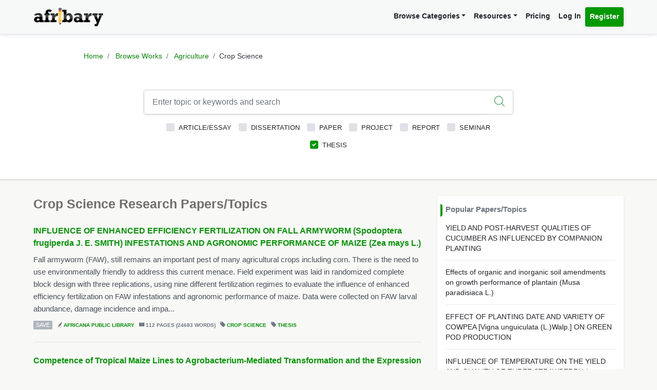

--- FILE ---
content_type: text/html; charset=UTF-8
request_url: https://afribary.com/works/fields/agriculture/sub-fields/crop-science?types%5B%5D=thesis
body_size: 13510
content:
<!DOCTYPE html>
<html lang="en" dir="ltr" mozdisallowselectionprint>
<head>
    <meta charset="UTF-8">
    <meta name="viewport" content="width=device-width, initial-scale=1.0" />

    
    <meta name="csrf-token" content="gPCdwfDYQeQydrcY6sKlwn5fsyVjHgOJR88ebQJw">

    <meta itemprop="name" content="Crop Science Books and Book Reviews - Afribary" />
    <meta itemprop="description" content="Browse through books in Crop Science. Access and download complete Crop Science books, Crop Science text books, book reviews etc. Book reviews in Crop Science - Page 1" />

    <meta name="description" content="Browse through books in Crop Science. Access and download complete Crop Science books, Crop Science text books, book reviews etc. Book reviews in Crop Science - Page 1" />
    <meta name="keywords" content=" Afribary, Library, Research, Project, project topics,academic research works,seminar topics, online academic library, thesis,projects,seminars,essays,papers,thesis topics,project materials,essay,writing project,project writing, essay topics" />
    <meta itemprop="image" content="https://afribary.com/img/research-papers.jpg">
    <meta name="robots" content="index, follow"/>
    <meta name="googlebot" content="index, follow, max-snippet:-1, max-image-preview:large, max-video-preview:-1"/>
    <meta name="bingbot" content="index, follow, max-snippet:-1, max-image-preview:large, max-video-preview:-1"/>
            <link rel="canonical" href="https://afribary.com/works/fields/agriculture/sub-fields/crop-science"/>
                            <link rel="amphtml" href="https://afribary.com/works/fields/agriculture/sub-fields/crop-science/amp">
                
    <meta name="twitter:card" content="summary_large_image">
    <meta name="twitter:site" content="https://afribary.com/works/fields/agriculture/sub-fields/crop-science">
    <meta name="twitter:title" content="Crop Science Books and Book Reviews - Afribary">
    <meta name="twitter:description" content="Browse through books in Crop Science. Access and download complete Crop Science books, Crop Science text books, book reviews etc. Book reviews in Crop Science - Page 1">
    <meta name="twitter:creator" content="Afribary">
    <meta name="twitter:image" content="https://afribary.com/img/research-papers.jpg">
    
    <meta property="og:title" content="Crop Science Books and Book Reviews - Afribary" />
    <meta property="og:type" content="website" />
    <meta property="og:url" content="https://afribary.com/works/fields/agriculture/sub-fields/crop-science" />
    <meta property="og:image" content="https://afribary.com/img/research-papers.jpg" />
    <meta property="og:description" content="Browse through books in Crop Science. Access and download complete Crop Science books, Crop Science text books, book reviews etc. Book reviews in Crop Science - Page 1" />
    <meta property="og:site_name" content="Afribary" />

    <link rel=preload href="https://afribary.com/fonts/icomoon/fonts/icomoon.ttf?lz63y2" as="font" type="font/ttf" crossorigin>
    <link rel="preload" href="/css/afribary.ui.min.css" as="style">
    <link rel="preload" href="https://afribary.com/js/jquery/jquery-3.6.3.min.js" as="script">

    
    <link rel="shortcut icon" href="https://afribary.com/img/favicon.ico" type="image/x-icon" />
    <link rel="apple-touch-icon" href="https://afribary.com/img/apple-touch-icon.png" />
    <link rel="apple-touch-icon" sizes="57x57" href="https://afribary.com/img/apple-touch-icon-57x57.png" />
    <link rel="apple-touch-icon" sizes="72x72" href="https://afribary.com/img/apple-touch-icon-72x72.png" />
    <link rel="apple-touch-icon" sizes="76x76" href="https://afribary.com/img/apple-touch-icon-76x76.png" />
    <link rel="apple-touch-icon" sizes="114x114" href="https://afribary.com/img/apple-touch-icon-114x114.png" />
    <link rel="apple-touch-icon" sizes="120x120" href="https://afribary.com/img/apple-touch-icon-120x120.png" />
    <link rel="apple-touch-icon" sizes="144x144" href="https://afribary.com/img/apple-touch-icon-144x144.png" />
    <link rel="apple-touch-icon" sizes="152x152" href="https://afribary.com/img/apple-touch-icon-152x152.png" />
    <link rel="apple-touch-icon" sizes="180x180" href="https://afribary.com/img/apple-touch-icon-180x180.png" />

    
    <title>Crop Science Books and Book Reviews - Afribary</title>
    <link rel="stylesheet" type="text/css" href="https://afribary.com/css/afribary.ui.min.css">
    <link rel="stylesheet" type="text/css" href="https://afribary.com/css/extras.css">
    <style type="text/css">.footer-section .copyright-links {font-size: .9rem;} .navbar-light .navbar-nav .red-link, .footer-section .copyright-links a.red-link, .footer-section .list-unstyled a.red-link{color: #af5a05} .footer-section li a.text-muted{margin-bottom: 7px;display:block;}</style>

    
        <style type="text/css">
    .field-desc{white-space: pre-line;}h1.section-title {font-size: 1.55rem;} .image-artwork .img-fluid{width: 40px; height: 40px;} @media screen and ( max-width: 480px ){li.page-item {display: none;}
    .page-item:first-child,.page-item:nth-child( 2 ),.page-item:nth-child( 3 ),.page-item:nth-child( 4 ),.page-item.active + li,.page-item:nth-last-child( 2 ),.page-item:last-child,.page-item.active,.page-item.disabled {display: block;}}
    h6.section-title {
        display: block;
        font-size: 0.95rem;
    }
    h6.section-title:before {
        background-color: #090;
        border-bottom-right-radius: 4px;
        border-top-right-radius: 4px;
        content: "";
        position: absolute;
        width: 4px;
        height: 1.5rem;
        display: inline-block;
        margin-left: -10px;
    }
</style>
<style>.topic-listing .topic-abstract {overflow: hidden;}</style>

    
    <script src="https://afribary.com/js/jquery/jquery-3.6.3.min.js" type="1974740e4e875835db640fd3-text/javascript"></script>
    <!--[if lt IE 9]>
    <script src="https://oss.maxcdn.com/html5shiv/3.7.2/html5shiv.min.js"></script>
    <script src="https://oss.maxcdn.com/respond/1.4.2/respond.min.js"></script>
    <![endif]-->

    <!-- Google Tag Manager -->
    <script type="1974740e4e875835db640fd3-text/javascript">(function(w,d,s,l,i){w[l]=w[l]||[];w[l].push({'gtm.start':
            new Date().getTime(),event:'gtm.js'});var f=d.getElementsByTagName(s)[0],
            j=d.createElement(s),dl=l!='dataLayer'?'&l='+l:'';j.async=true;j.src=
            'https://www.googletagmanager.com/gtm.js?id='+i+dl;f.parentNode.insertBefore(j,f);
        })(window,document,'script','dataLayer','GTM-N22BHB7');</script>
    <!-- End Google Tag Manager -->

        <!--<script src="https://cdn.onesignal.com/sdks/OneSignalSDK.js" async=""></script>
    <script>
        window.OneSignal = window.OneSignal || [];
        OneSignal.push(function() {
            OneSignal.init({
                appId: "c77aecae-5d32-42d5-a6cd-41380235d83a",
                safari_web_id: "web.onesignal.auto.5bb9a1c9-03c0-4629-b099-1bc8c9257be5",
                notifyButton: {
                    enable: false,
                }
            });
        });
    </script> -->
    
    
        <script async src="https://securepubads.g.doubleclick.net/tag/js/gpt.js" type="1974740e4e875835db640fd3-text/javascript"></script>
        <script type="1974740e4e875835db640fd3-text/javascript">
        window.googletag = window.googletag || {cmd: []};
        googletag.cmd.push(function() {
            googletag.defineSlot('/23212819861/topreadpage', [[728, 90], 'fluid', [750, 100], [320, 50], [468, 60], [970, 90], [950, 90]], 'div-gpt-ad-1732028014573-0').addService(googletag.pubads());
            googletag.pubads().enableSingleRequest();
            googletag.pubads().collapseEmptyDivs();
            googletag.enableServices();
        });
        </script>
        <script async src="https://pagead2.googlesyndication.com/pagead/js/adsbygoogle.js?client=ca-pub-3143548529401804" crossorigin="anonymous" type="1974740e4e875835db640fd3-text/javascript"></script>
    
     
</head>

<body>


<noscript>
    <iframe src="https://www.googletagmanager.com/ns.html?id=GTM-N22BHB7" height="0" width="0" style="display:none;visibility:hidden"></iframe>
</noscript>


    <div class="page-wrap" id="page-content-container">
        <div class="custom-navbar">
    <nav class="navbar navbar-expand-lg navbar-light navbar-light-grey">
        <div class="container">
            <a class="navbar-brand mr-4" href="https://afribary.com"><img src="https://afribary.com/img/logo.png" alt="Afribary" /></a>
            <button class="navbar-toggler" type="button" data-toggle="collapse" data-target="#navbarSupportedContent" aria-controls="navbarSupportedContent" aria-expanded="false" aria-label="Toggle navigation">
                <span class="navbar-toggler-icon"></span>
            </button>

            <div class="collapse navbar-collapse" id="navbarSupportedContent">
                
                <ul class="navbar-nav ml-auto right">
                    <!-- <li class="nav-item"><a class="nav-link" href="https://afribary.com/works"> Browse Categories </a></li> -->
                    <li class="nav-item dropdown">
                            <a class="nav-link dropdown-toggle" href="#" id="navbarDropdownMenuLinkOne" data-toggle="dropdown" aria-haspopup="true" aria-expanded="false">Browse Categories</a>
                                <div class="dropdown-menu dropdown-menu-right dropright" aria-labelledby="navbarDropdownMenuLinkOne">
                                    <a class="dropdown-item font-weight-bold dropdown-toggle " href="#" id="navbarDropdownMenuLinkTwo" data-toggle="dropdown" aria-haspopup="true" aria-expanded="false"> 
                                        Academic Documents & Papers 
                                    </a>
                                    <div class="dropdown-menu dropdown-menu-left dropdown-submenu" aria-labelledby="navbarDropdownMenuLinkTwo">
                                        <a class="dropdown-item font-weight-bold" href="https://afribary.com/works">Browse Research Works</a>
                                        <a class="dropdown-item font-weight-bold" href="https://afribary.com/study"> Browse Study Materials </a>
                                        <a class="dropdown-item font-weight-bold" href="https://afribary.com/books"> Browse Books </a>
                                        <a class="dropdown-item font-weight-bold" href="https://afribary.com/institutions"> Browse by Institutions </a>
                                    </div>
                                    
                                    <a class="dropdown-item font-weight-bold" href="https://afribary.com/business"> Business Documents & Templates </a>
                                    <a class="dropdown-item font-weight-bold" href="https://afribary.com/legal"> Legal Documents & Templates </a>
                                </div>
                        </li>

                    <li class="nav-item dropdown">
                            <a class="nav-link dropdown-toggle" href="#" id="navbarDropdownMenuLinkOne" data-toggle="dropdown" aria-haspopup="true" aria-expanded="false">Resources</a>
                            <div class="dropdown-menu dropdown-menu-right" aria-labelledby="navbarDropdownMenuLinkOne">
                                <a class="dropdown-item font-weight-bold" href="https://afribary.com/topics"> Get Topics by Field </a>
                                <a class="dropdown-item font-weight-bold" href="https://afribary.com/opportunities"> Scholarships/Opportunities </a>
                                <a class="dropdown-item font-weight-bold" href="https://afribary.com/plagiarism-checker"> Plagiarism Checker Tool </a>
                                <a class="dropdown-item font-weight-bold" href="https://afribary.com/blog"> Blog </a>
                                <a class="dropdown-item font-weight-bold" href="https://afribary.com/knowledge"> Knowledge Base </a>
                                <a class="dropdown-item font-weight-bold" href="https://afribary.com/how-to-order"> How it Works </a>
                                <!-- <a class="dropdown-item font-weight-bold red-link" href="https://afribary.com/write-request?utm_source=afribary.com&utm_campaign=afribary+menu&utm_medium=web"> Hire a Researcher / Writer </a> -->
                            </div>
                        </li>
                    <li class="nav-item"><a class="nav-link" href="https://afribary.com/pricing"> Pricing </a></li>
                                            <li class="nav-item"><a class="nav-link" href="https://afribary.com/login"> Log In </a></li>
                        <li class="nav-item"><a class="nav-link btn btn-primary" href="https://afribary.com/register"> Register </a></li>
                    
                                    </ul>
            </div>
        </div>
    </nav>
</div>
<style>
    .dropdown-menu .dropdown-submenu {
    display: none;
    position: absolute;
    top: 0;
    }
    .dropdown-menu .dropdown-submenu.show {
        display: block;
        left: 100%;
    }
    .navbar-nav .dropdown-menu .dropdown-item {
        margin-top: 0.25rem;
        margin-bottom: 0.25rem;
    }
    @media screen and (max-width: 768px){
        .dropdown-menu .dropdown-submenu.show {
            position: relative;
            left: 0;
        }
    }
</style>

        <section class="hero browse-hero shadow molecules-background-image">
            <div class="container">
                <div class="row justify-content-center">
                    <div class="col-md-10">
                        <ol class="breadcrumb text-center">
                            <li class="breadcrumb-item"><a href="https://afribary.com"> Home </a></li>
                            <li class="breadcrumb-item"><a href="https://afribary.com/works"> Browse Works </a></li>
                            <li class="breadcrumb-item">
                                <a 
                                    href="https://afribary.com/works/fields/agriculture"
                                    title="Agriculture  Research Papers, Thesis, Project Topics" 
                                >
                                Agriculture</a></li>
                            <li class="breadcrumb-item active">Crop Science</li>
                        </ol>
                        <div class="hero-content">
                            <form method="GET" action="https://afribary.com/works/fields/agriculture/sub-fields/crop-science" role="form" id="worksSearchForm">
                                <div class="form-row">
                                    <div class="col-12">
                                        <div 
                                            class="input-group shadow mb-2 "
                                            style="border: 1px solid #ced4da; border-radius:0.25rem;"
                                        >
                                            <input 
                                                type="text" 
                                                name="search" 
                                                id="search" 
                                                value="" 
                                                class="form-control form-control-lg shadow-0 border-0" 
                                                placeholder="Enter topic or keywords and search"
                                            >
                                                                                        <div class="input-group-append">
                                                <button 
                                                    type="submit" 
                                                    class="btn btn-outline-light btn-lg bg-white border-0 shadow-none">
                                                    <i class="icon-search text-success"></i>
                                                </button>
                                            </div>
                                                                                    </div>
                                    </div>
                                    <div class="col-12">
                                        <div class="custom-control custom-checkbox d-inline-block">
		<input type="checkbox" name="types[]" id="article" value="article"  class="custom-control-input">
		<label class="custom-control-label" for="article"> Article/Essay </label>
	</div>
	<div class="custom-control custom-checkbox d-inline-block">
		<input type="checkbox" name="types[]" id="dissertation" value="dissertation"  class="custom-control-input">
		<label class="custom-control-label" for="dissertation"> Dissertation </label>
	</div>
	<div class="custom-control custom-checkbox d-inline-block">
		<input type="checkbox" name="types[]" id="paper" value="paper"  class="custom-control-input">
		<label class="custom-control-label" for="paper"> Paper </label>
	</div>
	<div class="custom-control custom-checkbox d-inline-block">
		<input type="checkbox" name="types[]" id="project" value="project"  class="custom-control-input">
		<label class="custom-control-label" for="project"> Project </label>
	</div>
	<div class="custom-control custom-checkbox d-inline-block">
		<input type="checkbox" name="types[]" id="report" value="report"  class="custom-control-input">
		<label class="custom-control-label" for="report"> Report </label>
	</div>
	<div class="custom-control custom-checkbox d-inline-block">
		<input type="checkbox" name="types[]" id="seminar" value="seminar"  class="custom-control-input">
		<label class="custom-control-label" for="seminar"> Seminar </label>
	</div>
	<div class="custom-control custom-checkbox d-inline-block">
		<input type="checkbox" name="types[]" id="thesis" value="thesis"  checked  class="custom-control-input">
		<label class="custom-control-label" for="thesis"> Thesis </label>
	</div>
                                    </div>
                                </div>
                            </form>
                        </div>
                    </div>
                </div>
            </div>
        </section>

        <section class="section-container">
            <div class="container">
                <div class="row">
                
                    <div class="col-md-7 col-lg-8 col-xl-8">
                                                <h1 class="section-title"> Crop Science Research Papers/Topics </h1>
                                                    <div class="topic-listing">
                    <h5 class="topic-title">
                <a href="https://afribary.com/works/influence-of-enhanced-efficiency-fertilization-on-fall-armyworm-spodoptera-frugiperda-j-e-smith-infestations-and-agronomic-performance-of-maize-zea-mays-l">INFLUENCE OF ENHANCED EFFICIENCY FERTILIZATION ON FALL  ARMYWORM (Spodoptera frugiperda J. E. SMITH) INFESTATIONS AND  AGRONOMIC PERFORMANCE OF MAIZE (Zea mays L.)</a>
            </h5>
        
        <p class="topic-abstract">Fall armyworm (FAW), still remains an important pest of many agricultural crops including corn. There is the need to use environmentally friendly to address this current menace. Field experiment was laid in randomized complete block design with three replications, using nine different fertilization regimes to evaluate the influence of enhanced efficiency fertilization on FAW infestations and agronomic performance of maize. Data were collected on FAW larval abundance, damage incidence and impa...</p>
        <div class="topic-metas">
                                                <a href="#" onclick="if (!window.__cfRLUnblockHandlers) return false; saveUnsave(event);" class="save-button btnSaveUnsave" data-formId="save-work-form-influence-of-enhanced-efficiency-fertilization-on-fall-armyworm-spodoptera-frugiperda-j-e-smith-infestations-and-agronomic-performance-of-maize-zea-mays-l" data-saveText="Save" data-unSaveText="Unsave" id="btn-save-work-form-influence-of-enhanced-efficiency-fertilization-on-fall-armyworm-spodoptera-frugiperda-j-e-smith-infestations-and-agronomic-performance-of-maize-zea-mays-l" data-cf-modified-1974740e4e875835db640fd3-="">  Save  </a>
                    <form action="https://afribary.com/works/influence-of-enhanced-efficiency-fertilization-on-fall-armyworm-spodoptera-frugiperda-j-e-smith-infestations-and-agronomic-performance-of-maize-zea-mays-l/save" method="POST" style="display: inline;" id="save-work-form-influence-of-enhanced-efficiency-fertilization-on-fall-armyworm-spodoptera-frugiperda-j-e-smith-infestations-and-agronomic-performance-of-maize-zea-mays-l">
                        <input type="hidden" name="_token" value="gPCdwfDYQeQydrcY6sKlwn5fsyVjHgOJR88ebQJw" autocomplete="off">
                    </form>
                                        
            <span><i class="icon-author"></i> <a  href="https://afribary.com/authors/africana-public-library"> Africana Public Library</a></span>
            

                        <span><i class="icon-pages"></i> 112 PAGES (24683 WORDS)</span>
            
            <span><i class="icon-tag-2"></i> <a  href="https://afribary.com/works/fields/agriculture/sub-fields/crop-science"> Crop Science </a></span>
                            <span><i class="icon-tag-2"></i> <a  href="https://afribary.com/works/fields/agriculture/sub-fields/crop-science?types[]=thesis"> Thesis</a></span>
                        

            
                    </div>
    </div>
            
    <div class="topic-listing">
                    <h5 class="topic-title">
                <a href="https://afribary.com/works/competence-of-tropical-maize-lines-to-agrobacterium-mediated-transformation-and-the-expression-of-maize-poly-adp-ribose-polymerase-parp2-gene-under-drought-stress">Competence of Tropical Maize Lines to Agrobacterium-Mediated Transformation and the Expression of Maize Poly (ADP-Ribose) Polymerase (PARP2) Gene under Drought Stress.</a>
            </h5>
        
        <p class="topic-abstract"> Abstract Drought stress affects many maize growing regions in sub-Saharan Africa. As population increases, the gap between maize supply and demand increases. There is, therefore, need to develop maize lines that are tolerant to drought as well as amiable to Agrobacterium-mediated transformation. This study aimed to assess the competence of tropical maize lines after co-cultivation on Yeats Extract Peptone (YEP) media to Agrobacterium-mediated transformation and determine the relative express...</p>
        <div class="topic-metas">
                                                <a href="#" onclick="if (!window.__cfRLUnblockHandlers) return false; saveUnsave(event);" class="save-button btnSaveUnsave" data-formId="save-work-form-competence-of-tropical-maize-lines-to-agrobacterium-mediated-transformation-and-the-expression-of-maize-poly-adp-ribose-polymerase-parp2-gene-under-drought-stress" data-saveText="Save" data-unSaveText="Unsave" id="btn-save-work-form-competence-of-tropical-maize-lines-to-agrobacterium-mediated-transformation-and-the-expression-of-maize-poly-adp-ribose-polymerase-parp2-gene-under-drought-stress" data-cf-modified-1974740e4e875835db640fd3-="">  Save  </a>
                    <form action="https://afribary.com/works/competence-of-tropical-maize-lines-to-agrobacterium-mediated-transformation-and-the-expression-of-maize-poly-adp-ribose-polymerase-parp2-gene-under-drought-stress/save" method="POST" style="display: inline;" id="save-work-form-competence-of-tropical-maize-lines-to-agrobacterium-mediated-transformation-and-the-expression-of-maize-poly-adp-ribose-polymerase-parp2-gene-under-drought-stress">
                        <input type="hidden" name="_token" value="gPCdwfDYQeQydrcY6sKlwn5fsyVjHgOJR88ebQJw" autocomplete="off">
                    </form>
                                        
            <span><i class="icon-author"></i> <a  href="https://afribary.com/authors/africana-public-library"> Africana Public Library</a></span>
            

                        <span><i class="icon-pages"></i> 1 PAGE (467 WORDS)</span>
            
            <span><i class="icon-tag-2"></i> <a  href="https://afribary.com/works/fields/agriculture/sub-fields/crop-science"> Crop Science </a></span>
                            <span><i class="icon-tag-2"></i> <a  href="https://afribary.com/works/fields/agriculture/sub-fields/crop-science?types[]=thesis"> Thesis</a></span>
                        

            
                    </div>
    </div>
            
    <div class="topic-listing">
                    <h5 class="topic-title">
                <a href="https://afribary.com/works/agronomic-response-of-maize-zea-mays-l-to-sulphur-and-the-primary-nutrients-in-the-guinea-savanna-zone-of-ghana-2">AGRONOMIC RESPONSE OF MAIZE (Zea mays L.) TO SULPHUR AND THE  PRIMARY NUTRIENTS IN THE GUINEA SAVANNA ZONE OF GHANA</a>
            </h5>
        
        <p class="topic-abstract">Maize is an important cereal crop that requires a high dose of fertilizer for optimum growth and productivity. While primary nutrients and sulphur are known to impact on the crop’s growth, data remains relatively scanty on the comparative productivity of these four nutrients. A field experiment was conducted at Bolgatanga municipality and Bongo district of Ghana during the 2020 cropping season to assess the relative agronomic productivity of each primary nutrient (N, P and K) and of sulphur...</p>
        <div class="topic-metas">
                                                <a href="#" onclick="if (!window.__cfRLUnblockHandlers) return false; saveUnsave(event);" class="save-button btnSaveUnsave" data-formId="save-work-form-agronomic-response-of-maize-zea-mays-l-to-sulphur-and-the-primary-nutrients-in-the-guinea-savanna-zone-of-ghana-2" data-saveText="Save" data-unSaveText="Unsave" id="btn-save-work-form-agronomic-response-of-maize-zea-mays-l-to-sulphur-and-the-primary-nutrients-in-the-guinea-savanna-zone-of-ghana-2" data-cf-modified-1974740e4e875835db640fd3-="">  Save  </a>
                    <form action="https://afribary.com/works/agronomic-response-of-maize-zea-mays-l-to-sulphur-and-the-primary-nutrients-in-the-guinea-savanna-zone-of-ghana-2/save" method="POST" style="display: inline;" id="save-work-form-agronomic-response-of-maize-zea-mays-l-to-sulphur-and-the-primary-nutrients-in-the-guinea-savanna-zone-of-ghana-2">
                        <input type="hidden" name="_token" value="gPCdwfDYQeQydrcY6sKlwn5fsyVjHgOJR88ebQJw" autocomplete="off">
                    </form>
                                        
            <span><i class="icon-author"></i> <a  href="https://afribary.com/authors/africana-public-library"> Africana Public Library</a></span>
            

                        <span><i class="icon-pages"></i> 109 PAGES (28491 WORDS)</span>
            
            <span><i class="icon-tag-2"></i> <a  href="https://afribary.com/works/fields/agriculture/sub-fields/crop-science"> Crop Science </a></span>
                            <span><i class="icon-tag-2"></i> <a  href="https://afribary.com/works/fields/agriculture/sub-fields/crop-science?types[]=thesis"> Thesis</a></span>
                        

            
                    </div>
    </div>
            
    <div class="topic-listing">
                    <h5 class="topic-title">
                <a href="https://afribary.com/works/effect-of-nitrogen-phosphorus-type-and-inoculation-on-grain-yield-of-soybean-in-two-soil-series">EFFECT OF NITROGEN, PHOSPHORUS TYPE AND INOCULATION ON GRAIN YIELD OF SOYBEAN IN TWO SOIL SERIES</a>
            </h5>
        
        <p class="topic-abstract">An experiment to investigate the effects of nitrogen, phosphorus type and inoculation on grain yield of soybeans in two soil series. Soybean ranks first as an oilseed crop in the world and been a legume, it goes through a biological N-fixation process which is the second most important biological process after photosynthesis. Low soil fertility results in low crop yield which affects the livelihood of farmers and increasing yield of oil seed crops such as soybean has the potential to save Gha...</p>
        <div class="topic-metas">
                                                <a href="#" onclick="if (!window.__cfRLUnblockHandlers) return false; saveUnsave(event);" class="save-button btnSaveUnsave" data-formId="save-work-form-effect-of-nitrogen-phosphorus-type-and-inoculation-on-grain-yield-of-soybean-in-two-soil-series" data-saveText="Save" data-unSaveText="Unsave" id="btn-save-work-form-effect-of-nitrogen-phosphorus-type-and-inoculation-on-grain-yield-of-soybean-in-two-soil-series" data-cf-modified-1974740e4e875835db640fd3-="">  Save  </a>
                    <form action="https://afribary.com/works/effect-of-nitrogen-phosphorus-type-and-inoculation-on-grain-yield-of-soybean-in-two-soil-series/save" method="POST" style="display: inline;" id="save-work-form-effect-of-nitrogen-phosphorus-type-and-inoculation-on-grain-yield-of-soybean-in-two-soil-series">
                        <input type="hidden" name="_token" value="gPCdwfDYQeQydrcY6sKlwn5fsyVjHgOJR88ebQJw" autocomplete="off">
                    </form>
                                        
            <span><i class="icon-author"></i> <a  href="https://afribary.com/authors/africana-public-library"> Africana Public Library</a></span>
            

                        <span><i class="icon-pages"></i> 112 PAGES (21904 WORDS)</span>
            
            <span><i class="icon-tag-2"></i> <a  href="https://afribary.com/works/fields/agriculture/sub-fields/crop-science"> Crop Science </a></span>
                            <span><i class="icon-tag-2"></i> <a  href="https://afribary.com/works/fields/agriculture/sub-fields/crop-science?types[]=thesis"> Thesis</a></span>
                        

            
                    </div>
    </div>
                    <div class="topic-listing in-feed-ad border-bottom-0">
<ins class="adsbygoogle"
     style="display:block"
     data-ad-format="fluid"
     data-ad-layout-key="-gd-29+42+0+p"
     data-ad-client="ca-pub-3143548529401804"
     data-ad-slot="8269931397"></ins>
<script type="1974740e4e875835db640fd3-text/javascript">
     (adsbygoogle = window.adsbygoogle || []).push({});
</script>
</div>    
    <div class="topic-listing">
                    <h5 class="topic-title">
                <a href="https://afribary.com/works/effect-of-soil-and-foliar-application-of-zinc-and-sulphur-on-growth-and-yield-of-rice-oryza-sativa-l-under-irrigated-and-rainfed-conditions">EFFECT OF SOIL AND FOLIAR APPLICATION OF ZINC AND SULPHUR ON GROWTH AND YIELD OF RICE (Oryza sativa L.) UNDER IRRIGATED AND RAINFED CONDITIONS</a>
            </h5>
        
        <p class="topic-abstract">In Sub-Saharan Africa, rice is a staple food as well as a cash crop for both commercial and smallholder farmers. However, the yield is very low, because of inherent low soil fertility, as well as poor agronomic techniques. Multiple-location studies were conducted at Botanga (irrigated) and Nyankpala (rain-fed) to determine the most effective way to apply Zn and S to rice and to assess the effect of Zn and S, on rice grain yield. The treatments evaluated were foliar spray of NPK [Zn + S], NPK ...</p>
        <div class="topic-metas">
                                                <a href="#" onclick="if (!window.__cfRLUnblockHandlers) return false; saveUnsave(event);" class="save-button btnSaveUnsave" data-formId="save-work-form-effect-of-soil-and-foliar-application-of-zinc-and-sulphur-on-growth-and-yield-of-rice-oryza-sativa-l-under-irrigated-and-rainfed-conditions" data-saveText="Save" data-unSaveText="Unsave" id="btn-save-work-form-effect-of-soil-and-foliar-application-of-zinc-and-sulphur-on-growth-and-yield-of-rice-oryza-sativa-l-under-irrigated-and-rainfed-conditions" data-cf-modified-1974740e4e875835db640fd3-="">  Save  </a>
                    <form action="https://afribary.com/works/effect-of-soil-and-foliar-application-of-zinc-and-sulphur-on-growth-and-yield-of-rice-oryza-sativa-l-under-irrigated-and-rainfed-conditions/save" method="POST" style="display: inline;" id="save-work-form-effect-of-soil-and-foliar-application-of-zinc-and-sulphur-on-growth-and-yield-of-rice-oryza-sativa-l-under-irrigated-and-rainfed-conditions">
                        <input type="hidden" name="_token" value="gPCdwfDYQeQydrcY6sKlwn5fsyVjHgOJR88ebQJw" autocomplete="off">
                    </form>
                                        
            <span><i class="icon-author"></i> <a  href="https://afribary.com/authors/africana-public-library"> Africana Public Library</a></span>
            

                        <span><i class="icon-pages"></i> 99 PAGES (20983 WORDS)</span>
            
            <span><i class="icon-tag-2"></i> <a  href="https://afribary.com/works/fields/agriculture/sub-fields/crop-science"> Crop Science </a></span>
                            <span><i class="icon-tag-2"></i> <a  href="https://afribary.com/works/fields/agriculture/sub-fields/crop-science?types[]=thesis"> Thesis</a></span>
                        

            
                    </div>
    </div>
            
    <div class="topic-listing">
                    <h5 class="topic-title">
                <a href="https://afribary.com/works/agronomic-response-of-maize-zea-mays-l-to-sulphur-and-the-primary-nutrients-in-the-guinea-savanna-zone-of-ghana">AGRONOMIC RESPONSE OF MAIZE (Zea mays L.) TO SULPHUR AND THE PRIMARY NUTRIENTS IN THE GUINEA SAVANNA ZONE OF GHANA</a>
            </h5>
        
        <p class="topic-abstract">Maize is an important cereal crop that requires a high dose of fertilizer for optimum growth and productivity. While primary nutrients and sulphur are known to impact on the crop’s growth, data remains relatively scanty on the comparative productivity of these four nutrients. A field experiment was conducted at Bolgatanga municipality and Bongo district of Ghana during the 2020 cropping season to assess the relative agronomic productivity of each primary nutrient (N, P and K) and of sulphur...</p>
        <div class="topic-metas">
                                                <a href="#" onclick="if (!window.__cfRLUnblockHandlers) return false; saveUnsave(event);" class="save-button btnSaveUnsave" data-formId="save-work-form-agronomic-response-of-maize-zea-mays-l-to-sulphur-and-the-primary-nutrients-in-the-guinea-savanna-zone-of-ghana" data-saveText="Save" data-unSaveText="Unsave" id="btn-save-work-form-agronomic-response-of-maize-zea-mays-l-to-sulphur-and-the-primary-nutrients-in-the-guinea-savanna-zone-of-ghana" data-cf-modified-1974740e4e875835db640fd3-="">  Save  </a>
                    <form action="https://afribary.com/works/agronomic-response-of-maize-zea-mays-l-to-sulphur-and-the-primary-nutrients-in-the-guinea-savanna-zone-of-ghana/save" method="POST" style="display: inline;" id="save-work-form-agronomic-response-of-maize-zea-mays-l-to-sulphur-and-the-primary-nutrients-in-the-guinea-savanna-zone-of-ghana">
                        <input type="hidden" name="_token" value="gPCdwfDYQeQydrcY6sKlwn5fsyVjHgOJR88ebQJw" autocomplete="off">
                    </form>
                                        
            <span><i class="icon-author"></i> <a  href="https://afribary.com/authors/africana-public-library"> Africana Public Library</a></span>
            

                        <span><i class="icon-pages"></i> 111 PAGES (28495 WORDS)</span>
            
            <span><i class="icon-tag-2"></i> <a  href="https://afribary.com/works/fields/agriculture/sub-fields/crop-science"> Crop Science </a></span>
                            <span><i class="icon-tag-2"></i> <a  href="https://afribary.com/works/fields/agriculture/sub-fields/crop-science?types[]=thesis"> Thesis</a></span>
                        

            
                    </div>
    </div>
            
    <div class="topic-listing">
                    <h5 class="topic-title">
                <a href="https://afribary.com/works/the-effect-of-biochar-and-inoculant-with-compost-or-phosphorus-on-soil-fertility-and-soybean-yield-in-guinea-savanna-zone-of-ghana">THE EFFECT OF BIOCHAR AND INOCULANT WITH COMPOST OR PHOSPHORUS ON SOIL FERTILITY AND SOYBEAN YIELD IN GUINEA SAVANNA ZONE OF GHANA</a>
            </h5>
        
        <p class="topic-abstract">The yield of soybean in Ghana stands at 1.45 t ha-1 out of an achievable harvest of 3 t ha-1 and among the contributory reasons for the low yields are inherent low soil fertility and lack of adequate indigenous bacteria in the soils used for soybean production. Amendment of the soil is believed to hold the key to improve yields of soybean. The objective of the study was to determine the effect of Bradyrhizobium japonicum inoculant (USDA 110 and USDA 136 stains) in combination with soil amendm...</p>
        <div class="topic-metas">
                                                <a href="#" onclick="if (!window.__cfRLUnblockHandlers) return false; saveUnsave(event);" class="save-button btnSaveUnsave" data-formId="save-work-form-the-effect-of-biochar-and-inoculant-with-compost-or-phosphorus-on-soil-fertility-and-soybean-yield-in-guinea-savanna-zone-of-ghana" data-saveText="Save" data-unSaveText="Unsave" id="btn-save-work-form-the-effect-of-biochar-and-inoculant-with-compost-or-phosphorus-on-soil-fertility-and-soybean-yield-in-guinea-savanna-zone-of-ghana" data-cf-modified-1974740e4e875835db640fd3-="">  Save  </a>
                    <form action="https://afribary.com/works/the-effect-of-biochar-and-inoculant-with-compost-or-phosphorus-on-soil-fertility-and-soybean-yield-in-guinea-savanna-zone-of-ghana/save" method="POST" style="display: inline;" id="save-work-form-the-effect-of-biochar-and-inoculant-with-compost-or-phosphorus-on-soil-fertility-and-soybean-yield-in-guinea-savanna-zone-of-ghana">
                        <input type="hidden" name="_token" value="gPCdwfDYQeQydrcY6sKlwn5fsyVjHgOJR88ebQJw" autocomplete="off">
                    </form>
                                        
            <span><i class="icon-author"></i> <a  href="https://afribary.com/authors/africana-public-library"> Africana Public Library</a></span>
            

                        <span><i class="icon-pages"></i> 146 PAGES (35993 WORDS)</span>
            
            <span><i class="icon-tag-2"></i> <a  href="https://afribary.com/works/fields/agriculture/sub-fields/crop-science"> Crop Science </a></span>
                            <span><i class="icon-tag-2"></i> <a  href="https://afribary.com/works/fields/agriculture/sub-fields/crop-science?types[]=thesis"> Thesis</a></span>
                        

            
                    </div>
    </div>
            
    <div class="topic-listing">
                    <h5 class="topic-title">
                <a href="https://afribary.com/works/foliar-application-of-phosphorus-sulphur-and-micronutrients-of-zinc-and-iron-on-growth-and-yield-of-rice-oryza-sativa-l-under-rainfed-and-irrigation-in-the-guinea-savanna-ecology-of-ghana">FOLIAR APPLICATION OF PHOSPHORUS, SULPHUR AND MICRONUTRIENTS OF ZINC AND IRON ON GROWTH AND YIELD OF RICE (Oryza sativa L.) UNDER RAINFED AND IRRIGATION IN THE GUINEA SAVANNA ECOLOGY OF GHANA</a>
            </h5>
        
        <p class="topic-abstract">Rice (Oryza sativa L.) is a widely cultivated cereal crop in varied environments. It is grown for its high-quality grains that are high in carbohydrates. Rice production has employed more than 20 million African farmers, and it is estimated that rice provides a living for roughly 100 million people. A field experiment was carried out at two locations during the 2020 farming season, to examine the relative responses of rice to soil P and foliar P, and if foliar P application could compensate f...</p>
        <div class="topic-metas">
                                                <a href="#" onclick="if (!window.__cfRLUnblockHandlers) return false; saveUnsave(event);" class="save-button btnSaveUnsave" data-formId="[base64]" data-saveText="Save" data-unSaveText="Unsave" id="[base64]" data-cf-modified-1974740e4e875835db640fd3-="">  Save  </a>
                    <form action="https://afribary.com/works/foliar-application-of-phosphorus-sulphur-and-micronutrients-of-zinc-and-iron-on-growth-and-yield-of-rice-oryza-sativa-l-under-rainfed-and-irrigation-in-the-guinea-savanna-ecology-of-ghana/save" method="POST" style="display: inline;" id="[base64]">
                        <input type="hidden" name="_token" value="gPCdwfDYQeQydrcY6sKlwn5fsyVjHgOJR88ebQJw" autocomplete="off">
                    </form>
                                        
            <span><i class="icon-author"></i> <a  href="https://afribary.com/authors/africana-public-library"> Africana Public Library</a></span>
            

                        <span><i class="icon-pages"></i> 131 PAGES (21028 WORDS)</span>
            
            <span><i class="icon-tag-2"></i> <a  href="https://afribary.com/works/fields/agriculture/sub-fields/crop-science"> Crop Science </a></span>
                            <span><i class="icon-tag-2"></i> <a  href="https://afribary.com/works/fields/agriculture/sub-fields/crop-science?types[]=thesis"> Thesis</a></span>
                        

            
                    </div>
    </div>
            
    <div class="topic-listing">
                    <h5 class="topic-title">
                <a href="https://afribary.com/works/leafspot-disease-epidemics-and-components-of-resistance-of-selected-groundnut-arachis-hypogaea-l-genotypes-in-ghana">LEAFSPOT DISEASE EPIDEMICS AND COMPONENTS OF RESISTANCE OF SELECTED GROUNDNUT (Arachis hypogaea L.) GENOTYPES IN GHANA</a>
            </h5>
        
        <p class="topic-abstract">Abstract Leafspot disease is a major yield limiting factor in groundnut growing areas in Northern Ghana. This study was to monitor the progression of the disease in ten selected groundnut genotypes. Six were derived from a cross between BC3F6 interspecific introgression lines (43-09-03-02 or 60-02-03-02) and Spanish groundnut genotypes (Schubert and TS32-1) while the remaining four are released groundnut varieties in Ghana. Nkatiesari and Chinese served as the resistant and susceptible checks...</p>
        <div class="topic-metas">
                                                <a href="#" onclick="if (!window.__cfRLUnblockHandlers) return false; saveUnsave(event);" class="save-button btnSaveUnsave" data-formId="save-work-form-leafspot-disease-epidemics-and-components-of-resistance-of-selected-groundnut-arachis-hypogaea-l-genotypes-in-ghana" data-saveText="Save" data-unSaveText="Unsave" id="btn-save-work-form-leafspot-disease-epidemics-and-components-of-resistance-of-selected-groundnut-arachis-hypogaea-l-genotypes-in-ghana" data-cf-modified-1974740e4e875835db640fd3-="">  Save  </a>
                    <form action="https://afribary.com/works/leafspot-disease-epidemics-and-components-of-resistance-of-selected-groundnut-arachis-hypogaea-l-genotypes-in-ghana/save" method="POST" style="display: inline;" id="save-work-form-leafspot-disease-epidemics-and-components-of-resistance-of-selected-groundnut-arachis-hypogaea-l-genotypes-in-ghana">
                        <input type="hidden" name="_token" value="gPCdwfDYQeQydrcY6sKlwn5fsyVjHgOJR88ebQJw" autocomplete="off">
                    </form>
                                        
            <span><i class="icon-author"></i> <a  href="https://afribary.com/authors/africana-public-library"> Africana Public Library</a></span>
            

                        <span><i class="icon-pages"></i> 109 PAGES (19366 WORDS)</span>
            
            <span><i class="icon-tag-2"></i> <a  href="https://afribary.com/works/fields/agriculture/sub-fields/crop-science"> Crop Science </a></span>
                            <span><i class="icon-tag-2"></i> <a  href="https://afribary.com/works/fields/agriculture/sub-fields/crop-science?types[]=thesis"> Thesis</a></span>
                        

            
                    </div>
    </div>
            
    <div class="topic-listing">
                    <h5 class="topic-title">
                <a href="https://afribary.com/works/evaluation-of-elite-soybean-glycine-max-l-merril-genotypes-for-nitrogen-nutrition-water-use-efficiency-and-grain-yield-in-the-guinea-savanna-agro-ecological-zone-of-northern-ghana">EVALUATION OF ELITE SOYBEAN (Glycine max (L) Merril) GENOTYPES FOR NITROGEN NUTRITION, WATER USE EFFICIENCY AND GRAIN YIELD IN THE GUINEA SAVANNA AGRO ECOLOGICAL ZONE OF NORTHERN GHANA</a>
            </h5>
        
        <p class="topic-abstract">Abstract Nitrogen is very essential for every crop production due to its function in plant growth and development. It is an essential component of DNA and proteins which are the building blocks of life. Notwithstanding its vast importance, nitrogen is worldwide considered as one of the most limiting factors of production. The need to meet the huge nitrogen requirement has necessitated the use of synthetic fertilizer which continued application affects soil health, environment and agricultural...</p>
        <div class="topic-metas">
                                                <a href="#" onclick="if (!window.__cfRLUnblockHandlers) return false; saveUnsave(event);" class="save-button btnSaveUnsave" data-formId="save-work-form-evaluation-of-elite-soybean-glycine-max-l-merril-genotypes-for-nitrogen-nutrition-water-use-efficiency-and-grain-yield-in-the-guinea-savanna-agro-ecological-zone-of-northern-ghana" data-saveText="Save" data-unSaveText="Unsave" id="btn-save-work-form-evaluation-of-elite-soybean-glycine-max-l-merril-genotypes-for-nitrogen-nutrition-water-use-efficiency-and-grain-yield-in-the-guinea-savanna-agro-ecological-zone-of-northern-ghana" data-cf-modified-1974740e4e875835db640fd3-="">  Save  </a>
                    <form action="https://afribary.com/works/evaluation-of-elite-soybean-glycine-max-l-merril-genotypes-for-nitrogen-nutrition-water-use-efficiency-and-grain-yield-in-the-guinea-savanna-agro-ecological-zone-of-northern-ghana/save" method="POST" style="display: inline;" id="save-work-form-evaluation-of-elite-soybean-glycine-max-l-merril-genotypes-for-nitrogen-nutrition-water-use-efficiency-and-grain-yield-in-the-guinea-savanna-agro-ecological-zone-of-northern-ghana">
                        <input type="hidden" name="_token" value="gPCdwfDYQeQydrcY6sKlwn5fsyVjHgOJR88ebQJw" autocomplete="off">
                    </form>
                                        
            <span><i class="icon-author"></i> <a  href="https://afribary.com/authors/africana-public-library"> Africana Public Library</a></span>
            

                        <span><i class="icon-pages"></i> 105 PAGES (23105 WORDS)</span>
            
            <span><i class="icon-tag-2"></i> <a  href="https://afribary.com/works/fields/agriculture/sub-fields/crop-science"> Crop Science </a></span>
                            <span><i class="icon-tag-2"></i> <a  href="https://afribary.com/works/fields/agriculture/sub-fields/crop-science?types[]=thesis"> Thesis</a></span>
                        

            
                    </div>
    </div>
            
    <div class="topic-listing">
                    <h5 class="topic-title">
                <a href="https://afribary.com/works/uptake-and-efficiency-of-nitrogen-phosphorus-and-potassium-in-maize-production-as-influenced-by-neem-azadirachta-indica-l-soil-amendments-in-the-guinea-savannah-ecological-zone-of-ghana">UPTAKE AND EFFICIENCY OF NITROGEN, PHOSPHORUS AND POTASSIUM IN  MAIZE PRODUCTION AS INFLUENCED BY NEEM (Azadirachta indica L.) SOIL  AMENDMENTS IN THE GUINEA SAVANNAH ECOLOGICAL ZONE OF GHANA</a>
            </h5>
        
        <p class="topic-abstract">Abstract The cultivation of maize (Zea mays L.) in northern Ghana is synonymous with fertilizer application, but efficient nutrient uptake and utilization are major factors that influence yield parameters and grain yield. The impact of neem cake (NC) and its oil as soil amendments on nutrient uptake and efficiency of Nitrogen (N), Phosphorus (P), and Potassium (K), as well as growth, yield components and yield of maize, was investigated. The trial was conducted at two locations, Tamale Techni...</p>
        <div class="topic-metas">
                                                <a href="#" onclick="if (!window.__cfRLUnblockHandlers) return false; saveUnsave(event);" class="save-button btnSaveUnsave" data-formId="[base64]" data-saveText="Save" data-unSaveText="Unsave" id="[base64]" data-cf-modified-1974740e4e875835db640fd3-="">  Save  </a>
                    <form action="https://afribary.com/works/uptake-and-efficiency-of-nitrogen-phosphorus-and-potassium-in-maize-production-as-influenced-by-neem-azadirachta-indica-l-soil-amendments-in-the-guinea-savannah-ecological-zone-of-ghana/save" method="POST" style="display: inline;" id="[base64]">
                        <input type="hidden" name="_token" value="gPCdwfDYQeQydrcY6sKlwn5fsyVjHgOJR88ebQJw" autocomplete="off">
                    </form>
                                        
            <span><i class="icon-author"></i> <a  href="https://afribary.com/authors/africana-public-library"> Africana Public Library</a></span>
            

                        <span><i class="icon-pages"></i> 120 PAGES (28615 WORDS)</span>
            
            <span><i class="icon-tag-2"></i> <a  href="https://afribary.com/works/fields/agriculture/sub-fields/crop-science"> Crop Science </a></span>
                            <span><i class="icon-tag-2"></i> <a  href="https://afribary.com/works/fields/agriculture/sub-fields/crop-science?types[]=thesis"> Thesis</a></span>
                        

            
                    </div>
    </div>
            
    <div class="topic-listing">
                    <h5 class="topic-title">
                <a href="https://afribary.com/works/response-of-mutant-soybean-glycine-max-l-genotypes-to-drought-and-high-soil-temperature-in-the-guinea-savanna-agroecology-of-ghana">RESPONSE OF MUTANT SOYBEAN (Glycine max L) GENOTYPES TO DROUGHT AND HIGH SOIL TEMPERATURE IN THE GUINEA SAVANNA AGROECOLOGY OF GHANA</a>
            </h5>
        
        <p class="topic-abstract">Abstract The Department of Crop Science in the University for Development studies has produced mutant soybean genotypes with improved agronomic traits. A Series of evaluations of these mutant genotypes have been carried out at different agroecological zones in Ghana and high-yielding mutants such as 150 Gy, 200 Gy, 250 Gy, and 300 Gy have been identified. The present study used the above genotypes as planting material for the studies in the dry season and rainy seasons of the year 2020 to eva...</p>
        <div class="topic-metas">
                                                <a href="#" onclick="if (!window.__cfRLUnblockHandlers) return false; saveUnsave(event);" class="save-button btnSaveUnsave" data-formId="save-work-form-response-of-mutant-soybean-glycine-max-l-genotypes-to-drought-and-high-soil-temperature-in-the-guinea-savanna-agroecology-of-ghana" data-saveText="Save" data-unSaveText="Unsave" id="btn-save-work-form-response-of-mutant-soybean-glycine-max-l-genotypes-to-drought-and-high-soil-temperature-in-the-guinea-savanna-agroecology-of-ghana" data-cf-modified-1974740e4e875835db640fd3-="">  Save  </a>
                    <form action="https://afribary.com/works/response-of-mutant-soybean-glycine-max-l-genotypes-to-drought-and-high-soil-temperature-in-the-guinea-savanna-agroecology-of-ghana/save" method="POST" style="display: inline;" id="save-work-form-response-of-mutant-soybean-glycine-max-l-genotypes-to-drought-and-high-soil-temperature-in-the-guinea-savanna-agroecology-of-ghana">
                        <input type="hidden" name="_token" value="gPCdwfDYQeQydrcY6sKlwn5fsyVjHgOJR88ebQJw" autocomplete="off">
                    </form>
                                        
            <span><i class="icon-author"></i> <a  href="https://afribary.com/authors/africana-public-library"> Africana Public Library</a></span>
            

                        <span><i class="icon-pages"></i> 196 PAGES (36897 WORDS)</span>
            
            <span><i class="icon-tag-2"></i> <a  href="https://afribary.com/works/fields/agriculture/sub-fields/crop-science"> Crop Science </a></span>
                            <span><i class="icon-tag-2"></i> <a  href="https://afribary.com/works/fields/agriculture/sub-fields/crop-science?types[]=thesis"> Thesis</a></span>
                        

            
                    </div>
    </div>
            
    <div class="topic-listing">
                    <h5 class="topic-title">
                <a href="https://afribary.com/works/the-effects-of-physical-properties-of-common-bean-phaseolus-vulgaris-l-varieties-on-soaking-and-cooking-time-2">The effects of physical properties of common bean (Phaseolus vulgaris L.) varieties on soaking and cooking time</a>
            </h5>
        
        <p class="topic-abstract"> Abstract: Cookability of common bean is constrained by hardness which results to extend cooking times, low widespread consumption, and high cost of cooking fuel, the consequence of this is malnutrition due to nutritional deficiencies and food insecurity. A study was conducted in the seed Laboratory of Kenya Agricultural and Livestock Research Institute (KALRO)-Katumani to investigate the effects of physical properties of eleven bean varieties (GLPX92, KATX69, EMBEAN118, WAIRIMU, EMBEAN14, GL...</p>
        <div class="topic-metas">
                                                <a href="#" onclick="if (!window.__cfRLUnblockHandlers) return false; saveUnsave(event);" class="save-button btnSaveUnsave" data-formId="save-work-form-the-effects-of-physical-properties-of-common-bean-phaseolus-vulgaris-l-varieties-on-soaking-and-cooking-time-2" data-saveText="Save" data-unSaveText="Unsave" id="btn-save-work-form-the-effects-of-physical-properties-of-common-bean-phaseolus-vulgaris-l-varieties-on-soaking-and-cooking-time-2" data-cf-modified-1974740e4e875835db640fd3-="">  Save  </a>
                    <form action="https://afribary.com/works/the-effects-of-physical-properties-of-common-bean-phaseolus-vulgaris-l-varieties-on-soaking-and-cooking-time-2/save" method="POST" style="display: inline;" id="save-work-form-the-effects-of-physical-properties-of-common-bean-phaseolus-vulgaris-l-varieties-on-soaking-and-cooking-time-2">
                        <input type="hidden" name="_token" value="gPCdwfDYQeQydrcY6sKlwn5fsyVjHgOJR88ebQJw" autocomplete="off">
                    </form>
                                        
            <span><i class="icon-author"></i> <a  href="https://afribary.com/authors/africana-public-library"> Africana Public Library</a></span>
            

                        <span><i class="icon-pages"></i> 57 PAGES (13325 WORDS)</span>
            
            <span><i class="icon-tag-2"></i> <a  href="https://afribary.com/works/fields/agriculture/sub-fields/crop-science"> Crop Science </a></span>
                            <span><i class="icon-tag-2"></i> <a  href="https://afribary.com/works/fields/agriculture/sub-fields/crop-science?types[]=thesis"> Thesis</a></span>
                        

            
                    </div>
    </div>
            
    <div class="topic-listing">
                    <h5 class="topic-title">
                <a href="https://afribary.com/works/host-plants-herbivores-and-natural-enemies-in-kenyan-horticulture-tritrophic-interactions-involving-liriomyza-leafminers-diptera-agromyzidae">Host plants, herbivores and natural enemies in Kenyan horticulture : tritrophic interactions involving Liriomyza leafminers (Diptera : Agromyzidae)</a>
            </h5>
        
        <p class="topic-abstract"> Abstract: Read abstract in the document </p>
        <div class="topic-metas">
                                                <a href="#" onclick="if (!window.__cfRLUnblockHandlers) return false; saveUnsave(event);" class="save-button btnSaveUnsave" data-formId="save-work-form-host-plants-herbivores-and-natural-enemies-in-kenyan-horticulture-tritrophic-interactions-involving-liriomyza-leafminers-diptera-agromyzidae" data-saveText="Save" data-unSaveText="Unsave" id="btn-save-work-form-host-plants-herbivores-and-natural-enemies-in-kenyan-horticulture-tritrophic-interactions-involving-liriomyza-leafminers-diptera-agromyzidae" data-cf-modified-1974740e4e875835db640fd3-="">  Save  </a>
                    <form action="https://afribary.com/works/host-plants-herbivores-and-natural-enemies-in-kenyan-horticulture-tritrophic-interactions-involving-liriomyza-leafminers-diptera-agromyzidae/save" method="POST" style="display: inline;" id="save-work-form-host-plants-herbivores-and-natural-enemies-in-kenyan-horticulture-tritrophic-interactions-involving-liriomyza-leafminers-diptera-agromyzidae">
                        <input type="hidden" name="_token" value="gPCdwfDYQeQydrcY6sKlwn5fsyVjHgOJR88ebQJw" autocomplete="off">
                    </form>
                                        
            <span><i class="icon-author"></i> <a  href="https://afribary.com/authors/africana-public-library"> Africana Public Library</a></span>
            

                        <span><i class="icon-pages"></i> 9 PAGES (1481 WORDS)</span>
            
            <span><i class="icon-tag-2"></i> <a  href="https://afribary.com/works/fields/agriculture/sub-fields/crop-science"> Crop Science </a></span>
                            <span><i class="icon-tag-2"></i> <a  href="https://afribary.com/works/fields/agriculture/sub-fields/crop-science?types[]=thesis"> Thesis</a></span>
                        

            
                    </div>
    </div>
            
    <div class="topic-listing">
                    <h5 class="topic-title">
                <a href="https://afribary.com/works/genetic-variability-and-associations-of-yield-and-yield-related-traits-of-lentil-lens-culinaris-medik-genotypes-at-dire-dawa-ethiopia">GENETIC VARIABILITY AND ASSOCIATIONS OF YIELD AND YIELD RELATED TRAITS OF LENTIL (Lens culinaris Medik.) GENOTYPES AT DIRE DAWA, ETHIOPIA</a>
            </h5>
        
        <p class="topic-abstract"> Abstract: Lentil (Lens culinaris Medikus) is a self-pollinated diploid (2n = 14) annual cool season legume crop that is produced throughout the world and valued as high protein food. Genetic diversity is essential for genetic improvement of crops to make selection and improvement for a given trait. The objective of the were study the genetic variation for different agronomic traits of lentil, the phenotypic and genotypic correlation coefficien0ts among these traits and the direct and indirec...</p>
        <div class="topic-metas">
                                                <a href="#" onclick="if (!window.__cfRLUnblockHandlers) return false; saveUnsave(event);" class="save-button btnSaveUnsave" data-formId="save-work-form-genetic-variability-and-associations-of-yield-and-yield-related-traits-of-lentil-lens-culinaris-medik-genotypes-at-dire-dawa-ethiopia" data-saveText="Save" data-unSaveText="Unsave" id="btn-save-work-form-genetic-variability-and-associations-of-yield-and-yield-related-traits-of-lentil-lens-culinaris-medik-genotypes-at-dire-dawa-ethiopia" data-cf-modified-1974740e4e875835db640fd3-="">  Save  </a>
                    <form action="https://afribary.com/works/genetic-variability-and-associations-of-yield-and-yield-related-traits-of-lentil-lens-culinaris-medik-genotypes-at-dire-dawa-ethiopia/save" method="POST" style="display: inline;" id="save-work-form-genetic-variability-and-associations-of-yield-and-yield-related-traits-of-lentil-lens-culinaris-medik-genotypes-at-dire-dawa-ethiopia">
                        <input type="hidden" name="_token" value="gPCdwfDYQeQydrcY6sKlwn5fsyVjHgOJR88ebQJw" autocomplete="off">
                    </form>
                                        
            <span><i class="icon-author"></i> <a  href="https://afribary.com/authors/africana-public-library"> Africana Public Library</a></span>
            

                        <span><i class="icon-pages"></i> 78 PAGES (20106 WORDS)</span>
            
            <span><i class="icon-tag-2"></i> <a  href="https://afribary.com/works/fields/agriculture/sub-fields/crop-science"> Crop Science </a></span>
                            <span><i class="icon-tag-2"></i> <a  href="https://afribary.com/works/fields/agriculture/sub-fields/crop-science?types[]=thesis"> Thesis</a></span>
                        

            
                    </div>
    </div>
            
                            <div class="mt-5 text-center">
                                <ul class="pagination">
        
                    <li class="page-item disabled"><span class="page-link">&laquo;</span></li>
        
        
                    
            
            
                                                                        <li class="page-item active"><span class="page-link">1</span></li>
                                                                                <li class="page-item"><a class="page-link" href="https://afribary.com/works/fields/agriculture/sub-fields/crop-science?types%5B0%5D=thesis&amp;page=2">2</a></li>
                                                                                <li class="page-item"><a class="page-link" href="https://afribary.com/works/fields/agriculture/sub-fields/crop-science?types%5B0%5D=thesis&amp;page=3">3</a></li>
                                                                                <li class="page-item"><a class="page-link" href="https://afribary.com/works/fields/agriculture/sub-fields/crop-science?types%5B0%5D=thesis&amp;page=4">4</a></li>
                                                                                <li class="page-item"><a class="page-link" href="https://afribary.com/works/fields/agriculture/sub-fields/crop-science?types%5B0%5D=thesis&amp;page=5">5</a></li>
                                                                                <li class="page-item"><a class="page-link" href="https://afribary.com/works/fields/agriculture/sub-fields/crop-science?types%5B0%5D=thesis&amp;page=6">6</a></li>
                                                                                <li class="page-item"><a class="page-link" href="https://afribary.com/works/fields/agriculture/sub-fields/crop-science?types%5B0%5D=thesis&amp;page=7">7</a></li>
                                                                                <li class="page-item"><a class="page-link" href="https://afribary.com/works/fields/agriculture/sub-fields/crop-science?types%5B0%5D=thesis&amp;page=8">8</a></li>
                                                                                <li class="page-item"><a class="page-link" href="https://afribary.com/works/fields/agriculture/sub-fields/crop-science?types%5B0%5D=thesis&amp;page=9">9</a></li>
                                                                                <li class="page-item"><a class="page-link" href="https://afribary.com/works/fields/agriculture/sub-fields/crop-science?types%5B0%5D=thesis&amp;page=10">10</a></li>
                                                                    
                            <li class="page-item disabled"><span class="page-link">...</span></li>
            
            
                                
            
            
                                                                        <li class="page-item"><a class="page-link" href="https://afribary.com/works/fields/agriculture/sub-fields/crop-science?types%5B0%5D=thesis&amp;page=16">16</a></li>
                                                                                <li class="page-item"><a class="page-link" href="https://afribary.com/works/fields/agriculture/sub-fields/crop-science?types%5B0%5D=thesis&amp;page=17">17</a></li>
                                                        
        
                    <li class="page-item"><a class="page-link" href="https://afribary.com/works/fields/agriculture/sub-fields/crop-science?types%5B0%5D=thesis&amp;page=2" rel="next">&raquo;</a></li>
            </ul>

                                 <br/>1 - 15 Of 251 Results                             </div>
                                            </div>

                    <div class="col-md-5 col-lg-4 col-xl-4">
                        
                                                <div class="sidebar sidebar-filtering bg-white shadow">
                            <section>
                                <div class="sidebar-related-topics p-0">
                                    <h6 class="section-title mb-1"> Popular Papers/Topics </h6>
                                    <ul class="related-topics">
                                                                                    <li>
                                                <h6><a  href="https://afribary.com/works/yield-and-post-harvest-qualities-of-cucumber-as-influenced-by-companion-planting">YIELD AND POST-HARVEST QUALITIES OF CUCUMBER AS INFLUENCED BY COMPANION PLANTING</a></h6>
                                            </li>
                                                                                    <li>
                                                <h6><a  href="https://afribary.com/works/effects-of-organic-and-inorganic-soil-amendments-on-growth-performance-of-plantain-musa-paradisiaca-l">Effects of organic and inorganic soil amendments on growth performance of plantain (Musa paradisiaca L.)</a></h6>
                                            </li>
                                                                                    <li>
                                                <h6><a  href="https://afribary.com/works/effect-of-planting-date-and-variety-of-cowpea-vigna-unguiculata-l-walp-on-green-pod-production">EFFECT OF PLANTING DATE AND VARIETY OF COWPEA [Vigna  unguiculata (L.)Walp.] ON GREEN POD PRODUCTION</a></h6>
                                            </li>
                                                                                    <li>
                                                <h6><a  href="https://afribary.com/works/influence-of-temperature-on-the-yield-and-quality-of-three-strawberry-fragaria-anannasa-duch-cultivars">INFLUENCE OF TEMPERATURE ON THE  YIELD AND QUALITY OF THREE  STRAWBERRY ( Fragaria * anannasa Duch)  CULTIVARS</a></h6>
                                            </li>
                                                                                    <li>
                                                <h6><a  href="https://afribary.com/works/genotype-environment-interaction-and-yield-stability-analysis-of-some-cowpea-varieties-released-in-ghana-from-1990-to-2005">Genotype × Environment Interaction and Yield Stability Analysis of Some Cowpea Varieties Released in Ghana from 1990 TO 2005</a></h6>
                                            </li>
                                                                                    <li>
                                                <h6><a  href="https://afribary.com/works/screening-of-local-cassava-germplasm-for-domestic-and-industrial-purposes">SCREENING OF LOCAL CASSAVA GERMPLASM FOR DOMESTIC AND INDUSTRIAL PURPOSES</a></h6>
                                            </li>
                                                                                    <li>
                                                <h6><a  href="https://afribary.com/works/morphological-and-molecular-characterization-of-sweet-potato-accessions">MORPHOLOGICAL AND MOLECULAR CHARACTERIZATION OF SWEET POTATO ACCESSIONS</a></h6>
                                            </li>
                                                                                    <li>
                                                <h6><a  href="https://afribary.com/works/compost-and-nitrogen-fertilizer-on-maize-zea-mays-l-growth-and-yield-and-residual-effects-on-cowpea-vigna-unguiculata-l-walp-in-a-rotation">COMPOST AND NITROGEN FERTILIZER ON MAIZE (Zea mays L) GROWTH AND YIELD AND RESIDUAL EFFECTS ON COWPEA (Vigna unguiculata (L) Walp) IN A ROTATION.</a></h6>
                                            </li>
                                                                                    <li>
                                                <h6><a  href="https://afribary.com/works/interaction-of-meloidogyne-incognita-and-fusarium-oxysporum-f-sp-vasinfectum-snyder-and-hansen-on-growth-yield-and-wilt-severity-on-two-okra-abelmoschus-esculentus-varieties">INTERACTION OF Meloidogyne incognita AND Fusarium oxysporum f. sp.  vasinfectum Snyder and Hansen ON GROWTH, YIELD AND WILT SEVERITY ON  TWO OKRA (Abelmoschus esculentus) VARIETIES</a></h6>
                                            </li>
                                                                                    <li>
                                                <h6><a  href="https://afribary.com/works/effect-of-compost-and-inorganic-nitrogen-fertilizer-on-nutrient-uptake-growth-and-grain-yield-of-nerica-rice">Effect Of Compost And Inorganic Nitrogen Fertilizer On Nutrient Uptake, Growth And Grain Yield Of Nerica Rice</a></h6>
                                            </li>
                                                                                    <li>
                                                <h6><a  href="https://afribary.com/works/aetiology-and-control-of-citrus-gummosis-disease-at-the-university-of-ghana-agriculture-research-station-kade">AETIOLOGY AND CONTROL OF CITRUS GUMMOSIS DISEASE AT THE UNIVERSITY OF GHANA AGRICULTURE RESEARCH STATION, KADE</a></h6>
                                            </li>
                                                                                    <li>
                                                <h6><a  href="https://afribary.com/works/assessing-the-current-status-of-greenhouse-industry-in-selected-regions-in-ghana">Assessing The Current Status Of Greenhouse Industry In Selected Regions In Ghana</a></h6>
                                            </li>
                                                                                    <li>
                                                <h6><a  href="https://afribary.com/works/growth-and-yield-response-of-two-onion-allium-cepa-varieties-to-integrated-nutrient-management-in-the-transitional-zone-of-ghana">Growth and Yield Response of Two Onion (Allium cepa) Varieties to Integrated Nutrient Management in the Transitional Zone of Ghana</a></h6>
                                            </li>
                                                                                    <li>
                                                <h6><a  href="https://afribary.com/works/evaluation-of-the-efficacy-of-resistance-screening-methods-used-in-the-breeding-of-black-pod-disease-resistant-varieties-in-cacao">EVALUATION OF THE EFFICACY OF RESISTANCE SCREENING METHODS USED IN THE BREEDING OF BLACK POD DISEASE RESISTANT VARIETIES IN CACAO.</a></h6>
                                            </li>
                                                                                    <li>
                                                <h6><a  href="https://afribary.com/works/in-vivo-stimulation-of-axillary-bud-initiation-growth-and-development-of-plantain-musa-aab-using-coconut-water-and-indole-3-acetic-acid">In Vivo Stimulation Of Axillary Bud Initiation, Growth And Development Of Plantain (Musa Aab.) Using Coconut Water And Indole-3-Acetic Acid</a></h6>
                                            </li>
                                                                            </ul>
                                </div>
                            </section>
                        </div>
                        
                        <div class="sidebar bg-white shadow mt-4">
                            <section>
                                <div class="ad mb-2">
<!-- Afribary main side long -->
<ins class="adsbygoogle"
     style="display:block"
     data-ad-client="ca-pub-3143548529401804"
     data-ad-slot="2763253578"
     data-ad-format="auto"
     data-full-width-responsive="true"></ins>
<script type="1974740e4e875835db640fd3-text/javascript">
     (adsbygoogle = window.adsbygoogle || []).push({});
</script>
</div>                            </section>
                        </div>
                    </div>
                </div>
            </div>
        </section>
    </div>

    <footer class="footer-section mt-2">
    <div class="container py-4">
        <div class="row">
            <div class="col-12">
                <div class="footer-category-links">
                    <span class="font-weight-bold">SECTIONS: </span> <a href="/business/fields/management-strategy/sub-fields/plans-proposals"> Business Plan Templates </a>
<a href="/works"> Academic Thesis &amp; Papers </a>
<a href="/legal/fields/law-legal/sub-fields/laws-statutes-acts"> Law / Statuses </a>
<a href="/business/fields/human-resources"> HR Templates </a>
<a href="/study"> Study Materials </a>
<a href="/legal/fields/law-legal/sub-fields/court-cases-filings">  Court Cases &amp; Filings </a>
<a href="/business/fields/career/sub-fields/applications-letters"> Applications/Letters </a>
<a href="/business/fields/finance?search=&amp;types%5B%5D=template"> Business Finance Templates </a>
<a href="/business/fields/career"> Career </a>
<a href="/legal/fields/templates-contracts/sub-fields/agreements-contracts">  Agreements &amp; Contracts </a>
<a href="/legal/fields/templates-contracts/sub-fields/policies"> Policies Templates </a>
                </div>
            </div>
        </div>
        <hr/>
        <div class="row">
                    <div class="col-lg-3">
                        <ul class="list-unstyled padding-none">
                            <li class="font-weight-bold mb-3">Resources & Tools</li>
                            <li><a class="text-muted" href="https://afribary.com/works"> Browse Research Works </a></li>
                            <li><a class="text-muted" href="https://afribary.com/business"> Business Documents & Templates </a></li>
                            <li><a class="text-muted" href="https://afribary.com/legal"> Legal Documents & Templates </a></li>
                            <li><a class="text-muted" href="https://afribary.com/study"> Browse Study Materials </a></li>
                            <li><a class="text-muted" href="https://afribary.com/books"> Browse Books </a></li>
                            <li><a class="text-muted" href="https://afribary.com/plagiarism-checker"> Plagiarism Checker Tool </a></li>
                            <li><a class="text-muted" href="https://afribary.com/topics"> Get Topics by Field </a></li>
                        </ul>
                    </div>
                    <div class="col-lg-3">
                        <ul class="list-unstyled padding-none">
                            <li class="font-weight-bold mb-3">Company Info</li>
                            <li><a class="text-muted" href="https://afribary.com/about"> About </a></li>
                            <li><a class="text-muted" href="https://afribary.com/pricing"> Pricing </a></li>
                            <li><a class="text-muted" href="https://afribary.com/blog"> Blog </a></li>
                            <li><a class="text-muted" href="https://afribary.com/grants"> Research Grant </a></li>
                        </ul>
                    </div>
                    <div class="col-lg-3">
                        <ul class="list-unstyled padding-none">
                            <li class="font-weight-bold mb-3">Help</li>
                            <li><a class="text-muted" href="https://afribary.com/contact-us"> Contact </a></li>
                            <li><a class="text-muted" href="https://afribary.com/how-to-order"> How it Works </a></li>
                            <li><a class="text-muted" href="https://afribary.com/faqs"> FAQS </a></li>
                            <li></li>
                            <li><a class="text-muted" href="https://afribary.com/knowledge"> Knowledge Base </a></li>
                        </ul>
                    </div>
                    <div class="col-lg-3">
                        <div class="mb-1 apps">
                            <div class="font-weight-bold mb-3">Get our App</div>
                        <a href="https://play.google.com/store/apps/details?id=com.afribary" title="Afribary Android App"><img src="https://afribary.com/img/socials/play_store.svg" alt="Afribary Android App" /></a>
                        </div>
                                                <a href="" class="btn btn-primary btn-sm mb-2">Create an Account</a>
                        
                        <div class="footer-social">
                            <a href="https://www.facebook.com/afribary" title="Facebook"><img src="https://afribary.com/img/socials/facebook.svg" alt="Facebook" /></a>
                            <a href="https://www.twitter.com/afribary" title="Twitter"><img src="https://afribary.com/img/socials/twitter.svg" alt="Twitter" /></a>
                            <a href="https://www.linkedin.com/company/afribarylimited" title="LinkedIn"><img src="https://afribary.com/img/socials/linkedin.svg" alt="LinkedIn" /></a>
                            <a href="https://www.instagram.com/afribary_" title="Instagram"><img src="https://afribary.com/img/socials/instagram.svg" alt="Instagram" /></a>
                        </div>
                    </div>
                </div>
    </div>
</footer>
<section class="footer-section bg-light">
        <div class="container">
        <div class="row">
            <div class="col-sm-12 col-md-12 col-lg-10 order-2 order-sm-1">
                <p class="copyright-links">
                    <a href="https://afribary.com/privacy-policy"> Privacy Policy </a> |
                    <a href="https://afribary.com/refund-policy"> Refund Policy </a> |
                    <a href="https://afribary.com/terms"> Terms </a> |
                    <a href="https://afribary.com/copyright"> Copyright </a> | 
                    ©  2025, Afribary Limited. All rights reserved.
                </p>
            </div>
        </div>
        </div>
    </section>



<script src="/js/production.min.js" type="1974740e4e875835db640fd3-text/javascript"></script>
<script type="1974740e4e875835db640fd3-text/javascript">
    $(document).ready(function(){
        //sticky header
        $(".custom-navbar").sticky({ topSpacing: 0});

        //Fastclick
        window.addEventListener('load', function() {
            new FastClick(document.body);
        }, false);

        if (location.hash !== '') $('a[href="' + location.hash + '"]').tab('show');
        // remember the hash in the URL without jumping
        $('a[data-toggle="tab"]').on('shown.bs.tab', function(e) {
            if(history.pushState) {
                history.pushState(null, null, '#'+$(e.target).attr('href').substr(1));
            } else {
                location.hash = '#'+$(e.target).attr('href').substr(1);
            }
        });
    });
</script>


    <script src="/js/saveUnsave.js" type="1974740e4e875835db640fd3-text/javascript"></script>
<script src="/cdn-cgi/scripts/7d0fa10a/cloudflare-static/rocket-loader.min.js" data-cf-settings="1974740e4e875835db640fd3-|49" defer></script><script defer src="https://static.cloudflareinsights.com/beacon.min.js/vcd15cbe7772f49c399c6a5babf22c1241717689176015" integrity="sha512-ZpsOmlRQV6y907TI0dKBHq9Md29nnaEIPlkf84rnaERnq6zvWvPUqr2ft8M1aS28oN72PdrCzSjY4U6VaAw1EQ==" data-cf-beacon='{"version":"2024.11.0","token":"0d079afc257648118ef67afbc42d4fe8","r":1,"server_timing":{"name":{"cfCacheStatus":true,"cfEdge":true,"cfExtPri":true,"cfL4":true,"cfOrigin":true,"cfSpeedBrain":true},"location_startswith":null}}' crossorigin="anonymous"></script>
</body>
</html>

--- FILE ---
content_type: text/html; charset=utf-8
request_url: https://www.google.com/recaptcha/api2/aframe
body_size: 268
content:
<!DOCTYPE HTML><html><head><meta http-equiv="content-type" content="text/html; charset=UTF-8"></head><body><script nonce="QDz9DEb7fTJf_wl-WtTT4Q">/** Anti-fraud and anti-abuse applications only. See google.com/recaptcha */ try{var clients={'sodar':'https://pagead2.googlesyndication.com/pagead/sodar?'};window.addEventListener("message",function(a){try{if(a.source===window.parent){var b=JSON.parse(a.data);var c=clients[b['id']];if(c){var d=document.createElement('img');d.src=c+b['params']+'&rc='+(localStorage.getItem("rc::a")?sessionStorage.getItem("rc::b"):"");window.document.body.appendChild(d);sessionStorage.setItem("rc::e",parseInt(sessionStorage.getItem("rc::e")||0)+1);localStorage.setItem("rc::h",'1766790838335');}}}catch(b){}});window.parent.postMessage("_grecaptcha_ready", "*");}catch(b){}</script></body></html>

--- FILE ---
content_type: image/svg+xml
request_url: https://afribary.com/img/socials/play_store.svg
body_size: 1981
content:
<svg xmlns="http://www.w3.org/2000/svg" height="44" width="144" xmlns:v="https://vecta.io/nano"><linearGradient id="A" x1="61.231376%" x2="26.323984%" y1="4.8388%" y2="71.9684%"><stop offset="0" stop-color="#00a0ff"/><stop offset=".007" stop-color="#00a1ff"/><stop offset=".26" stop-color="#00beff"/><stop offset=".512" stop-color="#00d2ff"/><stop offset=".76" stop-color="#00dfff"/><stop offset="1" stop-color="#00e3ff"/></linearGradient><linearGradient id="B" x1="107.728079%" x2="-130.665025%" y1="49.428235%" y2="49.428235%"><stop offset="0" stop-color="#ffe000"/><stop offset=".409" stop-color="#ffbd00"/><stop offset=".775" stop-color="orange"/><stop offset="1" stop-color="#ff9c00"/></linearGradient><linearGradient id="C" x1="86.389222%" x2="-49.888024%" y1="30.829755%" y2="136.004321%"><stop offset="0" stop-color="#ff3a44"/><stop offset="1" stop-color="#c31162"/></linearGradient><linearGradient id="D" x1="-18.579042%" x2="42.27485%" y1="-11.68238%" y2="35.064338%"><stop offset="0" stop-color="#32a071"/><stop offset=".069" stop-color="#2da771"/><stop offset=".476" stop-color="#15cf74"/><stop offset=".801" stop-color="#06e775"/><stop offset="1" stop-color="#00f076"/></linearGradient><g fill="none" fill-rule="evenodd"><rect fill="#000" height="44.275" rx="4.427" width="143.893"/><g fill-rule="nonzero" transform="translate(7.748 7.641)"><g fill="#fff"><path d="M42.504 3.649c0 .885-.221 1.66-.775 2.214-.664.664-1.439.996-2.435.996s-1.771-.332-2.435-.996-.996-1.439-.996-2.435.332-1.771.996-2.435 1.439-.996 2.435-.996c.443 0 .885.111 1.328.332s.775.443.996.775l-.553.553c-.443-.553-.996-.775-1.771-.775-.664 0-1.328.221-1.771.775-.553.443-.775 1.107-.775 1.882s.221 1.439.775 1.882 1.107.775 1.771.775c.775 0 1.328-.221 1.882-.775.332-.332.553-.775.553-1.328h-2.435v-.775h3.21zM47.596.882h-2.989v2.103h2.767v.775h-2.767v2.103h2.989v.885h-3.874V.107h3.874zm3.652 5.866h-.885V.882h-1.882V.107h4.649v.775h-1.882zm5.092 0V.107h.885v6.641zm4.649 0h-.885V.882h-1.882V.107h4.538v.775h-1.882v5.866zm10.515-.885c-.664.664-1.439.996-2.435.996s-1.771-.332-2.435-.996-.996-1.439-.996-2.435.332-1.771.996-2.435 1.439-.996 2.435-.996 1.771.332 2.435.996.996 1.439.996 2.435-.332 1.771-.996 2.435zm-4.206-.553c.443.443 1.107.775 1.771.775s1.328-.221 1.771-.775a2.67 2.67 0 0 0 .775-1.882c0-.775-.221-1.439-.775-1.882-.443-.443-1.107-.775-1.771-.775s-1.328.221-1.771.775a2.67 2.67 0 0 0-.775 1.882c0 .775.221 1.439.775 1.882zm6.42 1.438V.107h.996l3.21 5.202V3.981.107h.885v6.641h-.885l-3.431-5.424v1.328 4.095z" stroke="#fff" stroke-width=".5"/><path d="M65.416 16.489c-2.656 0-4.76 1.992-4.76 4.76 0 2.656 2.103 4.76 4.76 4.76s4.76-1.992 4.76-4.76c0-2.878-2.103-4.76-4.76-4.76zm0 7.527c-1.439 0-2.656-1.218-2.656-2.878s1.218-2.878 2.656-2.878 2.656 1.107 2.656 2.878c0 1.66-1.218 2.878-2.656 2.878zm-10.294-7.527c-2.656 0-4.76 1.992-4.76 4.76 0 2.656 2.103 4.76 4.76 4.76s4.76-1.992 4.76-4.76c0-2.878-2.103-4.76-4.76-4.76zm0 7.527c-1.439 0-2.656-1.218-2.656-2.878s1.218-2.878 2.656-2.878 2.656 1.107 2.656 2.878c0 1.66-1.218 2.878-2.656 2.878zm-12.286-6.088v1.992h4.76c-.111 1.107-.553 1.992-1.107 2.546-.664.664-1.771 1.439-3.653 1.439-2.989 0-5.202-2.324-5.202-5.313s2.324-5.313 5.202-5.313c1.55 0 2.767.664 3.653 1.439l1.439-1.439c-1.218-1.107-2.767-1.992-4.981-1.992-3.985 0-7.416 3.321-7.416 7.305s3.431 7.305 7.416 7.305c2.214 0 3.763-.664 5.092-2.103 1.328-1.328 1.771-3.21 1.771-4.649 0-.443 0-.885-.111-1.218zm50.252 1.55c-.443-1.107-1.55-2.989-3.985-2.989s-4.427 1.882-4.427 4.76c0 2.656 1.992 4.76 4.649 4.76 2.103 0 3.431-1.328 3.874-2.103l-1.55-1.107c-.553.775-1.218 1.328-2.324 1.328s-1.771-.443-2.324-1.439l6.309-2.656zm-6.42 1.55c0-1.771 1.439-2.767 2.435-2.767.775 0 1.55.443 1.771.996zm-5.202 4.538h2.103V11.729h-2.103zm-3.321-8.08c-.553-.553-1.439-1.107-2.546-1.107-2.324 0-4.538 2.103-4.538 4.76s2.103 4.649 4.538 4.649c1.107 0 1.992-.553 2.435-1.107h.111v.664c0 1.771-.996 2.767-2.546 2.767-1.218 0-2.103-.885-2.324-1.66l-1.771.775c.553 1.218 1.882 2.767 4.206 2.767 2.435 0 4.427-1.439 4.427-4.87V16.71h-1.992zm-2.435 6.531c-1.439 0-2.656-1.218-2.656-2.878s1.218-2.878 2.656-2.878 2.546 1.218 2.546 2.878-1.107 2.878-2.546 2.878zm27.008-12.286h-4.981v13.836h2.103v-5.202h2.878c2.324 0 4.538-1.66 4.538-4.317s-2.214-4.317-4.538-4.317zm.111 6.641H99.84v-4.76h2.989c1.55 0 2.435 1.328 2.435 2.324-.111 1.218-.996 2.435-2.435 2.435zm12.729-1.992c-1.55 0-3.099.664-3.653 2.103l1.882.775c.443-.775 1.107-.996 1.882-.996 1.107 0 2.103.664 2.214 1.771v.111c-.332-.221-1.218-.553-2.103-.553-1.992 0-3.985 1.107-3.985 3.099 0 1.882 1.66 3.099 3.431 3.099 1.439 0 2.103-.664 2.656-1.328h.111v1.107h1.992v-5.313c-.221-2.435-2.103-3.874-4.427-3.874zm-.221 7.637c-.664 0-1.66-.332-1.66-1.218 0-1.107 1.218-1.439 2.214-1.439.885 0 1.328.221 1.882.443-.221 1.328-1.328 2.214-2.435 2.214zm11.622-7.305l-2.324 5.977h-.111l-2.435-5.977h-2.214l3.653 8.412-2.103 4.649h2.103l5.645-13.061zm-18.595 8.855h2.103V11.729h-2.103z"/></g><g transform="translate(0 .107)"><path d="M1.55.553c-.332.332-.553.885-.553 1.55v24.462c0 .664.221 1.218.553 1.55l.111.111L15.385 14.5v-.111-.111z" fill="url(#A)"/><path d="M19.924 19.149l-4.538-4.538v-.221-.111l4.538-4.538.111.111 5.424 3.099c1.55.885 1.55 2.324 0 3.21z" fill="url(#B)"/><path d="M20.034 19.038l-4.649-4.649L1.55 28.225c.553.553 1.328.553 2.324.111z" fill="url(#C)"/><path d="M20.034 9.74L3.874.553C2.878 0 2.103.111 1.55.664l13.836 13.725z" fill="url(#D)"/><g fill="#000"><path d="M19.924 18.928l-16.05 9.076c-.885.553-1.66.443-2.214 0l-.111.111.111.111c.553.443 1.328.553 2.214 0z" opacity=".2"/><path d="M1.55 28.004c-.332-.332-.443-.885-.443-1.55v.111c0 .664.221 1.218.553 1.55v-.111zm23.908-12.176l-5.534 3.099.111.111 5.424-3.099c.775-.443 1.107-.996 1.107-1.55 0 .553-.443.996-1.107 1.439z" opacity=".12"/></g><path d="M3.874.664L25.458 12.95c.664.443 1.107.885 1.107 1.439 0-.553-.332-1.107-1.107-1.55L3.874.553c-1.55-.885-2.767-.111-2.767 1.66v.111c0-1.771 1.218-2.546 2.767-1.66z" fill="#fff" opacity=".25"/></g></g></g></svg>